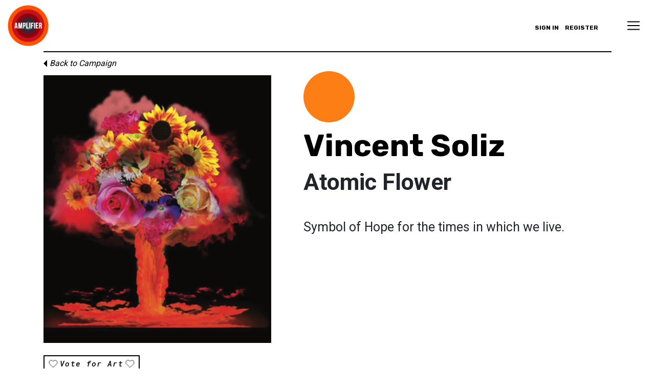

--- FILE ---
content_type: text/html; charset=UTF-8
request_url: https://community.amplifier.org/art/atomic-flower/
body_size: 15235
content:
<!DOCTYPE html>
<html lang="en-US">
<head>
	<meta charset="UTF-8">
	<meta name="viewport" content="width=device-width, initial-scale=1, shrink-to-fit=no">
	<meta name="mobile-web-app-capable" content="yes">
	<meta name="apple-mobile-web-app-capable" content="yes">
	<meta name="apple-mobile-web-app-title" content="Amplifier Community - Amplifier Community Website">
	<link rel="profile" href="http://gmpg.org/xfn/11">
	<link rel="pingback" href="https://community.amplifier.org/xmlrpc.php">
    <link rel="shortcut icon" href="https://community.amplifier.org/wp-content/themes/amp-com-understrap-child/assets/favicon.png" />
	<script>
		window.AmpData = window.AmpData || {};
		window.AmpData = {"ajaxUrl":"https:\/\/community.amplifier.org\/wp-admin\/admin-ajax.php","nonce":"98c2f311ba","nonce_wp_rest":"035cf8dda8","isUserLoggedIn":false,"termsOfUseUrl":"https:\/\/community.amplifier.org\/terms-of-use-and-conditions-for-community-website-submissions\/"};
	</script>
	<meta name='robots' content='index, follow, max-image-preview:large, max-snippet:-1, max-video-preview:-1' />

	<!-- This site is optimized with the Yoast SEO plugin v24.3 - https://yoast.com/wordpress/plugins/seo/ -->
	<title>Atomic Flower - Amplifier Community</title>
	<link rel="canonical" href="https://community.amplifier.org/art/atomic-flower/" />
	<meta property="og:locale" content="en_US" />
	<meta property="og:type" content="article" />
	<meta property="og:title" content="Atomic Flower - Amplifier Community" />
	<meta property="og:description" content="Symbol of Hope for the times in which we live. [...]Read More... from Atomic Flower" />
	<meta property="og:url" content="https://community.amplifier.org/art/atomic-flower/" />
	<meta property="og:site_name" content="Amplifier Community" />
	<meta property="article:modified_time" content="2020-04-04T18:25:34+00:00" />
	<meta property="og:image" content="https://community.amplifier.org/wp-content/uploads/2020/04/00A40F8D-7BA5-40E8-A305-E4D4D407A46B.jpeg" />
	<meta property="og:image:width" content="828" />
	<meta property="og:image:height" content="973" />
	<meta property="og:image:type" content="image/jpeg" />
	<meta name="twitter:card" content="summary_large_image" />
	<script type="application/ld+json" class="yoast-schema-graph">{"@context":"https://schema.org","@graph":[{"@type":"WebPage","@id":"https://community.amplifier.org/art/atomic-flower/","url":"https://community.amplifier.org/art/atomic-flower/","name":"Atomic Flower - Amplifier Community","isPartOf":{"@id":"https://community.amplifier.org/#website"},"primaryImageOfPage":{"@id":"https://community.amplifier.org/art/atomic-flower/#primaryimage"},"image":{"@id":"https://community.amplifier.org/art/atomic-flower/#primaryimage"},"thumbnailUrl":"https://community.amplifier.org/wp-content/uploads/2020/04/00A40F8D-7BA5-40E8-A305-E4D4D407A46B.jpeg","datePublished":"2020-04-01T19:28:22+00:00","dateModified":"2020-04-04T18:25:34+00:00","breadcrumb":{"@id":"https://community.amplifier.org/art/atomic-flower/#breadcrumb"},"inLanguage":"en-US","potentialAction":[{"@type":"ReadAction","target":["https://community.amplifier.org/art/atomic-flower/"]}]},{"@type":"ImageObject","inLanguage":"en-US","@id":"https://community.amplifier.org/art/atomic-flower/#primaryimage","url":"https://community.amplifier.org/wp-content/uploads/2020/04/00A40F8D-7BA5-40E8-A305-E4D4D407A46B.jpeg","contentUrl":"https://community.amplifier.org/wp-content/uploads/2020/04/00A40F8D-7BA5-40E8-A305-E4D4D407A46B.jpeg","width":828,"height":973},{"@type":"BreadcrumbList","@id":"https://community.amplifier.org/art/atomic-flower/#breadcrumb","itemListElement":[{"@type":"ListItem","position":1,"name":"Home","item":"https://community.amplifier.org/"},{"@type":"ListItem","position":2,"name":"Atomic Flower"}]},{"@type":"WebSite","@id":"https://community.amplifier.org/#website","url":"https://community.amplifier.org/","name":"Amplifier Community","description":"Amplifier Community Website","publisher":{"@id":"https://community.amplifier.org/#organization"},"potentialAction":[{"@type":"SearchAction","target":{"@type":"EntryPoint","urlTemplate":"https://community.amplifier.org/?s={search_term_string}"},"query-input":{"@type":"PropertyValueSpecification","valueRequired":true,"valueName":"search_term_string"}}],"inLanguage":"en-US"},{"@type":"Organization","@id":"https://community.amplifier.org/#organization","name":"Amplifier Community","url":"https://community.amplifier.org/","logo":{"@type":"ImageObject","inLanguage":"en-US","@id":"https://community.amplifier.org/#/schema/logo/image/","url":"https://community.amplifier.org/wp-content/uploads/2019/01/Amplifier-Logo.png","contentUrl":"https://community.amplifier.org/wp-content/uploads/2019/01/Amplifier-Logo.png","width":100,"height":100,"caption":"Amplifier Community"},"image":{"@id":"https://community.amplifier.org/#/schema/logo/image/"}}]}</script>
	<!-- / Yoast SEO plugin. -->


<link rel='dns-prefetch' href='//www.googletagmanager.com' />
<link rel="alternate" type="application/rss+xml" title="Amplifier Community &raquo; Feed" href="https://community.amplifier.org/feed/" />
<link rel="alternate" type="application/rss+xml" title="Amplifier Community &raquo; Comments Feed" href="https://community.amplifier.org/comments/feed/" />
<link rel='stylesheet' id='wp-block-library-css' href='https://community.amplifier.org/wp-includes/css/dist/block-library/style.min.css?ver=6.5.7' media='all' />
<style id='bp-login-form-style-inline-css'>
.widget_bp_core_login_widget .bp-login-widget-user-avatar{float:left}.widget_bp_core_login_widget .bp-login-widget-user-links{margin-left:70px}#bp-login-widget-form label{display:block;font-weight:600;margin:15px 0 5px;width:auto}#bp-login-widget-form input[type=password],#bp-login-widget-form input[type=text]{background-color:#fafafa;border:1px solid #d6d6d6;border-radius:0;font:inherit;font-size:100%;padding:.5em;width:100%}#bp-login-widget-form .bp-login-widget-register-link,#bp-login-widget-form .login-submit{display:inline;width:-moz-fit-content;width:fit-content}#bp-login-widget-form .bp-login-widget-register-link{margin-left:1em}#bp-login-widget-form .bp-login-widget-register-link a{filter:invert(1)}#bp-login-widget-form .bp-login-widget-pwd-link{font-size:80%}

</style>
<style id='bp-primary-nav-style-inline-css'>
.buddypress_object_nav .bp-navs{background:#0000;clear:both;overflow:hidden}.buddypress_object_nav .bp-navs ul{margin:0;padding:0}.buddypress_object_nav .bp-navs ul li{list-style:none;margin:0}.buddypress_object_nav .bp-navs ul li a,.buddypress_object_nav .bp-navs ul li span{border:0;display:block;padding:5px 10px;text-decoration:none}.buddypress_object_nav .bp-navs ul li .count{background:#eaeaea;border:1px solid #ccc;border-radius:50%;color:#555;display:inline-block;font-size:12px;margin-left:2px;padding:3px 6px;text-align:center;vertical-align:middle}.buddypress_object_nav .bp-navs ul li a .count:empty{display:none}.buddypress_object_nav .bp-navs ul li.last select{max-width:185px}.buddypress_object_nav .bp-navs ul li.current a,.buddypress_object_nav .bp-navs ul li.selected a{color:#333;opacity:1}.buddypress_object_nav .bp-navs ul li.current a .count,.buddypress_object_nav .bp-navs ul li.selected a .count{background-color:#fff}.buddypress_object_nav .bp-navs ul li.dynamic a .count,.buddypress_object_nav .bp-navs ul li.dynamic.current a .count,.buddypress_object_nav .bp-navs ul li.dynamic.selected a .count{background-color:#5087e5;border:0;color:#fafafa}.buddypress_object_nav .bp-navs ul li.dynamic a:hover .count{background-color:#5087e5;border:0;color:#fff}.buddypress_object_nav .main-navs.dir-navs{margin-bottom:20px}.buddypress_object_nav .bp-navs.group-create-links ul li.current a{text-align:center}.buddypress_object_nav .bp-navs.group-create-links ul li:not(.current),.buddypress_object_nav .bp-navs.group-create-links ul li:not(.current) a{color:#767676}.buddypress_object_nav .bp-navs.group-create-links ul li:not(.current) a:focus,.buddypress_object_nav .bp-navs.group-create-links ul li:not(.current) a:hover{background:none;color:#555}.buddypress_object_nav .bp-navs.group-create-links ul li:not(.current) a[disabled]:focus,.buddypress_object_nav .bp-navs.group-create-links ul li:not(.current) a[disabled]:hover{color:#767676}

</style>
<style id='bp-member-style-inline-css'>
[data-type="bp/member"] input.components-placeholder__input{border:1px solid #757575;border-radius:2px;flex:1 1 auto;padding:6px 8px}.bp-block-member{position:relative}.bp-block-member .member-content{display:flex}.bp-block-member .user-nicename{display:block}.bp-block-member .user-nicename a{border:none;color:currentColor;text-decoration:none}.bp-block-member .bp-profile-button{width:100%}.bp-block-member .bp-profile-button a.button{bottom:10px;display:inline-block;margin:18px 0 0;position:absolute;right:0}.bp-block-member.has-cover .item-header-avatar,.bp-block-member.has-cover .member-content,.bp-block-member.has-cover .member-description{z-index:2}.bp-block-member.has-cover .member-content,.bp-block-member.has-cover .member-description{padding-top:75px}.bp-block-member.has-cover .bp-member-cover-image{background-color:#c5c5c5;background-position:top;background-repeat:no-repeat;background-size:cover;border:0;display:block;height:150px;left:0;margin:0;padding:0;position:absolute;top:0;width:100%;z-index:1}.bp-block-member img.avatar{height:auto;width:auto}.bp-block-member.avatar-none .item-header-avatar{display:none}.bp-block-member.avatar-none.has-cover{min-height:200px}.bp-block-member.avatar-full{min-height:150px}.bp-block-member.avatar-full .item-header-avatar{width:180px}.bp-block-member.avatar-thumb .member-content{align-items:center;min-height:50px}.bp-block-member.avatar-thumb .item-header-avatar{width:70px}.bp-block-member.avatar-full.has-cover{min-height:300px}.bp-block-member.avatar-full.has-cover .item-header-avatar{width:200px}.bp-block-member.avatar-full.has-cover img.avatar{background:#fffc;border:2px solid #fff;margin-left:20px}.bp-block-member.avatar-thumb.has-cover .item-header-avatar{padding-top:75px}.entry .entry-content .bp-block-member .user-nicename a{border:none;color:currentColor;text-decoration:none}

</style>
<style id='bp-members-style-inline-css'>
[data-type="bp/members"] .components-placeholder.is-appender{min-height:0}[data-type="bp/members"] .components-placeholder.is-appender .components-placeholder__label:empty{display:none}[data-type="bp/members"] .components-placeholder input.components-placeholder__input{border:1px solid #757575;border-radius:2px;flex:1 1 auto;padding:6px 8px}[data-type="bp/members"].avatar-none .member-description{width:calc(100% - 44px)}[data-type="bp/members"].avatar-full .member-description{width:calc(100% - 224px)}[data-type="bp/members"].avatar-thumb .member-description{width:calc(100% - 114px)}[data-type="bp/members"] .member-content{position:relative}[data-type="bp/members"] .member-content .is-right{position:absolute;right:2px;top:2px}[data-type="bp/members"] .columns-2 .member-content .member-description,[data-type="bp/members"] .columns-3 .member-content .member-description,[data-type="bp/members"] .columns-4 .member-content .member-description{padding-left:44px;width:calc(100% - 44px)}[data-type="bp/members"] .columns-3 .is-right{right:-10px}[data-type="bp/members"] .columns-4 .is-right{right:-50px}.bp-block-members.is-grid{display:flex;flex-wrap:wrap;padding:0}.bp-block-members.is-grid .member-content{margin:0 1.25em 1.25em 0;width:100%}@media(min-width:600px){.bp-block-members.columns-2 .member-content{width:calc(50% - .625em)}.bp-block-members.columns-2 .member-content:nth-child(2n){margin-right:0}.bp-block-members.columns-3 .member-content{width:calc(33.33333% - .83333em)}.bp-block-members.columns-3 .member-content:nth-child(3n){margin-right:0}.bp-block-members.columns-4 .member-content{width:calc(25% - .9375em)}.bp-block-members.columns-4 .member-content:nth-child(4n){margin-right:0}}.bp-block-members .member-content{display:flex;flex-direction:column;padding-bottom:1em;text-align:center}.bp-block-members .member-content .item-header-avatar,.bp-block-members .member-content .member-description{width:100%}.bp-block-members .member-content .item-header-avatar{margin:0 auto}.bp-block-members .member-content .item-header-avatar img.avatar{display:inline-block}@media(min-width:600px){.bp-block-members .member-content{flex-direction:row;text-align:left}.bp-block-members .member-content .item-header-avatar,.bp-block-members .member-content .member-description{width:auto}.bp-block-members .member-content .item-header-avatar{margin:0}}.bp-block-members .member-content .user-nicename{display:block}.bp-block-members .member-content .user-nicename a{border:none;color:currentColor;text-decoration:none}.bp-block-members .member-content time{color:#767676;display:block;font-size:80%}.bp-block-members.avatar-none .item-header-avatar{display:none}.bp-block-members.avatar-full{min-height:190px}.bp-block-members.avatar-full .item-header-avatar{width:180px}.bp-block-members.avatar-thumb .member-content{min-height:80px}.bp-block-members.avatar-thumb .item-header-avatar{width:70px}.bp-block-members.columns-2 .member-content,.bp-block-members.columns-3 .member-content,.bp-block-members.columns-4 .member-content{display:block;text-align:center}.bp-block-members.columns-2 .member-content .item-header-avatar,.bp-block-members.columns-3 .member-content .item-header-avatar,.bp-block-members.columns-4 .member-content .item-header-avatar{margin:0 auto}.bp-block-members img.avatar{height:auto;max-width:-moz-fit-content;max-width:fit-content;width:auto}.bp-block-members .member-content.has-activity{align-items:center}.bp-block-members .member-content.has-activity .item-header-avatar{padding-right:1em}.bp-block-members .member-content.has-activity .wp-block-quote{margin-bottom:0;text-align:left}.bp-block-members .member-content.has-activity .wp-block-quote cite a,.entry .entry-content .bp-block-members .user-nicename a{border:none;color:currentColor;text-decoration:none}

</style>
<style id='bp-dynamic-members-style-inline-css'>
.bp-dynamic-block-container .item-options{font-size:.5em;margin:0 0 1em;padding:1em 0}.bp-dynamic-block-container .item-options a.selected{font-weight:600}.bp-dynamic-block-container ul.item-list{list-style:none;margin:1em 0;padding-left:0}.bp-dynamic-block-container ul.item-list li{margin-bottom:1em}.bp-dynamic-block-container ul.item-list li:after,.bp-dynamic-block-container ul.item-list li:before{content:" ";display:table}.bp-dynamic-block-container ul.item-list li:after{clear:both}.bp-dynamic-block-container ul.item-list li .item-avatar{float:left;width:60px}.bp-dynamic-block-container ul.item-list li .item{margin-left:70px}

</style>
<style id='bp-online-members-style-inline-css'>
.widget_bp_core_whos_online_widget .avatar-block,[data-type="bp/online-members"] .avatar-block{display:flex;flex-flow:row wrap}.widget_bp_core_whos_online_widget .avatar-block img,[data-type="bp/online-members"] .avatar-block img{margin:.5em}

</style>
<style id='bp-active-members-style-inline-css'>
.widget_bp_core_recently_active_widget .avatar-block,[data-type="bp/active-members"] .avatar-block{display:flex;flex-flow:row wrap}.widget_bp_core_recently_active_widget .avatar-block img,[data-type="bp/active-members"] .avatar-block img{margin:.5em}

</style>
<style id='classic-theme-styles-inline-css'>
/*! This file is auto-generated */
.wp-block-button__link{color:#fff;background-color:#32373c;border-radius:9999px;box-shadow:none;text-decoration:none;padding:calc(.667em + 2px) calc(1.333em + 2px);font-size:1.125em}.wp-block-file__button{background:#32373c;color:#fff;text-decoration:none}
</style>
<style id='global-styles-inline-css'>
body{--wp--preset--color--black: #000000;--wp--preset--color--cyan-bluish-gray: #abb8c3;--wp--preset--color--white: #fff;--wp--preset--color--pale-pink: #f78da7;--wp--preset--color--vivid-red: #cf2e2e;--wp--preset--color--luminous-vivid-orange: #ff6900;--wp--preset--color--luminous-vivid-amber: #fcb900;--wp--preset--color--light-green-cyan: #7bdcb5;--wp--preset--color--vivid-green-cyan: #00d084;--wp--preset--color--pale-cyan-blue: #8ed1fc;--wp--preset--color--vivid-cyan-blue: #0693e3;--wp--preset--color--vivid-purple: #9b51e0;--wp--preset--color--blue: #007bff;--wp--preset--color--indigo: #6610f2;--wp--preset--color--purple: #5533ff;--wp--preset--color--pink: #e83e8c;--wp--preset--color--red: #dc3545;--wp--preset--color--orange: #fd7e14;--wp--preset--color--yellow: #ffc107;--wp--preset--color--green: #28a745;--wp--preset--color--teal: #20c997;--wp--preset--color--cyan: #17a2b8;--wp--preset--color--gray: #6c757d;--wp--preset--color--gray-dark: #343a40;--wp--preset--gradient--vivid-cyan-blue-to-vivid-purple: linear-gradient(135deg,rgba(6,147,227,1) 0%,rgb(155,81,224) 100%);--wp--preset--gradient--light-green-cyan-to-vivid-green-cyan: linear-gradient(135deg,rgb(122,220,180) 0%,rgb(0,208,130) 100%);--wp--preset--gradient--luminous-vivid-amber-to-luminous-vivid-orange: linear-gradient(135deg,rgba(252,185,0,1) 0%,rgba(255,105,0,1) 100%);--wp--preset--gradient--luminous-vivid-orange-to-vivid-red: linear-gradient(135deg,rgba(255,105,0,1) 0%,rgb(207,46,46) 100%);--wp--preset--gradient--very-light-gray-to-cyan-bluish-gray: linear-gradient(135deg,rgb(238,238,238) 0%,rgb(169,184,195) 100%);--wp--preset--gradient--cool-to-warm-spectrum: linear-gradient(135deg,rgb(74,234,220) 0%,rgb(151,120,209) 20%,rgb(207,42,186) 40%,rgb(238,44,130) 60%,rgb(251,105,98) 80%,rgb(254,248,76) 100%);--wp--preset--gradient--blush-light-purple: linear-gradient(135deg,rgb(255,206,236) 0%,rgb(152,150,240) 100%);--wp--preset--gradient--blush-bordeaux: linear-gradient(135deg,rgb(254,205,165) 0%,rgb(254,45,45) 50%,rgb(107,0,62) 100%);--wp--preset--gradient--luminous-dusk: linear-gradient(135deg,rgb(255,203,112) 0%,rgb(199,81,192) 50%,rgb(65,88,208) 100%);--wp--preset--gradient--pale-ocean: linear-gradient(135deg,rgb(255,245,203) 0%,rgb(182,227,212) 50%,rgb(51,167,181) 100%);--wp--preset--gradient--electric-grass: linear-gradient(135deg,rgb(202,248,128) 0%,rgb(113,206,126) 100%);--wp--preset--gradient--midnight: linear-gradient(135deg,rgb(2,3,129) 0%,rgb(40,116,252) 100%);--wp--preset--font-size--small: 13px;--wp--preset--font-size--medium: 20px;--wp--preset--font-size--large: 36px;--wp--preset--font-size--x-large: 42px;--wp--preset--spacing--20: 0.44rem;--wp--preset--spacing--30: 0.67rem;--wp--preset--spacing--40: 1rem;--wp--preset--spacing--50: 1.5rem;--wp--preset--spacing--60: 2.25rem;--wp--preset--spacing--70: 3.38rem;--wp--preset--spacing--80: 5.06rem;--wp--preset--shadow--natural: 6px 6px 9px rgba(0, 0, 0, 0.2);--wp--preset--shadow--deep: 12px 12px 50px rgba(0, 0, 0, 0.4);--wp--preset--shadow--sharp: 6px 6px 0px rgba(0, 0, 0, 0.2);--wp--preset--shadow--outlined: 6px 6px 0px -3px rgba(255, 255, 255, 1), 6px 6px rgba(0, 0, 0, 1);--wp--preset--shadow--crisp: 6px 6px 0px rgba(0, 0, 0, 1);}:where(.is-layout-flex){gap: 0.5em;}:where(.is-layout-grid){gap: 0.5em;}body .is-layout-flex{display: flex;}body .is-layout-flex{flex-wrap: wrap;align-items: center;}body .is-layout-flex > *{margin: 0;}body .is-layout-grid{display: grid;}body .is-layout-grid > *{margin: 0;}:where(.wp-block-columns.is-layout-flex){gap: 2em;}:where(.wp-block-columns.is-layout-grid){gap: 2em;}:where(.wp-block-post-template.is-layout-flex){gap: 1.25em;}:where(.wp-block-post-template.is-layout-grid){gap: 1.25em;}.has-black-color{color: var(--wp--preset--color--black) !important;}.has-cyan-bluish-gray-color{color: var(--wp--preset--color--cyan-bluish-gray) !important;}.has-white-color{color: var(--wp--preset--color--white) !important;}.has-pale-pink-color{color: var(--wp--preset--color--pale-pink) !important;}.has-vivid-red-color{color: var(--wp--preset--color--vivid-red) !important;}.has-luminous-vivid-orange-color{color: var(--wp--preset--color--luminous-vivid-orange) !important;}.has-luminous-vivid-amber-color{color: var(--wp--preset--color--luminous-vivid-amber) !important;}.has-light-green-cyan-color{color: var(--wp--preset--color--light-green-cyan) !important;}.has-vivid-green-cyan-color{color: var(--wp--preset--color--vivid-green-cyan) !important;}.has-pale-cyan-blue-color{color: var(--wp--preset--color--pale-cyan-blue) !important;}.has-vivid-cyan-blue-color{color: var(--wp--preset--color--vivid-cyan-blue) !important;}.has-vivid-purple-color{color: var(--wp--preset--color--vivid-purple) !important;}.has-black-background-color{background-color: var(--wp--preset--color--black) !important;}.has-cyan-bluish-gray-background-color{background-color: var(--wp--preset--color--cyan-bluish-gray) !important;}.has-white-background-color{background-color: var(--wp--preset--color--white) !important;}.has-pale-pink-background-color{background-color: var(--wp--preset--color--pale-pink) !important;}.has-vivid-red-background-color{background-color: var(--wp--preset--color--vivid-red) !important;}.has-luminous-vivid-orange-background-color{background-color: var(--wp--preset--color--luminous-vivid-orange) !important;}.has-luminous-vivid-amber-background-color{background-color: var(--wp--preset--color--luminous-vivid-amber) !important;}.has-light-green-cyan-background-color{background-color: var(--wp--preset--color--light-green-cyan) !important;}.has-vivid-green-cyan-background-color{background-color: var(--wp--preset--color--vivid-green-cyan) !important;}.has-pale-cyan-blue-background-color{background-color: var(--wp--preset--color--pale-cyan-blue) !important;}.has-vivid-cyan-blue-background-color{background-color: var(--wp--preset--color--vivid-cyan-blue) !important;}.has-vivid-purple-background-color{background-color: var(--wp--preset--color--vivid-purple) !important;}.has-black-border-color{border-color: var(--wp--preset--color--black) !important;}.has-cyan-bluish-gray-border-color{border-color: var(--wp--preset--color--cyan-bluish-gray) !important;}.has-white-border-color{border-color: var(--wp--preset--color--white) !important;}.has-pale-pink-border-color{border-color: var(--wp--preset--color--pale-pink) !important;}.has-vivid-red-border-color{border-color: var(--wp--preset--color--vivid-red) !important;}.has-luminous-vivid-orange-border-color{border-color: var(--wp--preset--color--luminous-vivid-orange) !important;}.has-luminous-vivid-amber-border-color{border-color: var(--wp--preset--color--luminous-vivid-amber) !important;}.has-light-green-cyan-border-color{border-color: var(--wp--preset--color--light-green-cyan) !important;}.has-vivid-green-cyan-border-color{border-color: var(--wp--preset--color--vivid-green-cyan) !important;}.has-pale-cyan-blue-border-color{border-color: var(--wp--preset--color--pale-cyan-blue) !important;}.has-vivid-cyan-blue-border-color{border-color: var(--wp--preset--color--vivid-cyan-blue) !important;}.has-vivid-purple-border-color{border-color: var(--wp--preset--color--vivid-purple) !important;}.has-vivid-cyan-blue-to-vivid-purple-gradient-background{background: var(--wp--preset--gradient--vivid-cyan-blue-to-vivid-purple) !important;}.has-light-green-cyan-to-vivid-green-cyan-gradient-background{background: var(--wp--preset--gradient--light-green-cyan-to-vivid-green-cyan) !important;}.has-luminous-vivid-amber-to-luminous-vivid-orange-gradient-background{background: var(--wp--preset--gradient--luminous-vivid-amber-to-luminous-vivid-orange) !important;}.has-luminous-vivid-orange-to-vivid-red-gradient-background{background: var(--wp--preset--gradient--luminous-vivid-orange-to-vivid-red) !important;}.has-very-light-gray-to-cyan-bluish-gray-gradient-background{background: var(--wp--preset--gradient--very-light-gray-to-cyan-bluish-gray) !important;}.has-cool-to-warm-spectrum-gradient-background{background: var(--wp--preset--gradient--cool-to-warm-spectrum) !important;}.has-blush-light-purple-gradient-background{background: var(--wp--preset--gradient--blush-light-purple) !important;}.has-blush-bordeaux-gradient-background{background: var(--wp--preset--gradient--blush-bordeaux) !important;}.has-luminous-dusk-gradient-background{background: var(--wp--preset--gradient--luminous-dusk) !important;}.has-pale-ocean-gradient-background{background: var(--wp--preset--gradient--pale-ocean) !important;}.has-electric-grass-gradient-background{background: var(--wp--preset--gradient--electric-grass) !important;}.has-midnight-gradient-background{background: var(--wp--preset--gradient--midnight) !important;}.has-small-font-size{font-size: var(--wp--preset--font-size--small) !important;}.has-medium-font-size{font-size: var(--wp--preset--font-size--medium) !important;}.has-large-font-size{font-size: var(--wp--preset--font-size--large) !important;}.has-x-large-font-size{font-size: var(--wp--preset--font-size--x-large) !important;}
.wp-block-navigation a:where(:not(.wp-element-button)){color: inherit;}
:where(.wp-block-post-template.is-layout-flex){gap: 1.25em;}:where(.wp-block-post-template.is-layout-grid){gap: 1.25em;}
:where(.wp-block-columns.is-layout-flex){gap: 2em;}:where(.wp-block-columns.is-layout-grid){gap: 2em;}
.wp-block-pullquote{font-size: 1.5em;line-height: 1.6;}
</style>
<link rel='stylesheet' id='customstyle-css' href='https://community.amplifier.org/wp-content/plugins/amp-custom-users-order/css/customdisplay.css?ver=6.5.7' media='all' />
<link rel='stylesheet' id='dashicons-css' href='https://community.amplifier.org/wp-includes/css/dashicons.min.css?ver=6.5.7' media='all' />
<link rel='stylesheet' id='thickbox-css' href='https://community.amplifier.org/wp-includes/js/thickbox/thickbox.css?ver=6.5.7' media='all' />
<link rel='stylesheet' id='wppb-cpm-style-frontend-css' href='https://community.amplifier.org/wp-content/plugins/pb-add-on-custom-profile-menus/assets/css/style-frontend.css?ver=1.1.1' media='all' />
<link rel='stylesheet' id='pbpl_css-css' href='https://community.amplifier.org/wp-content/plugins/pb-add-on-placeholder-labels/assets/css/style.css?ver=6.5.7' media='all' />
<link rel='stylesheet' id='acf-global-css' href='https://community.amplifier.org/wp-content/plugins/advanced-custom-fields-pro/assets/build/css/acf-global.min.css?ver=6.3.12' media='all' />
<link rel='stylesheet' id='acf-input-css' href='https://community.amplifier.org/wp-content/plugins/advanced-custom-fields-pro/assets/build/css/acf-input.min.css?ver=6.3.12' media='all' />
<link rel='stylesheet' id='acf-pro-input-css' href='https://community.amplifier.org/wp-content/plugins/advanced-custom-fields-pro/assets/build/css/pro/acf-pro-input.min.css?ver=6.3.12' media='all' />
<link rel='stylesheet' id='my-acf-input-css-css' href='https://community.amplifier.org/wp-content/themes/amp-com-understrap-child/css/my-acf-input.css?ver=1.0.0' media='all' />
<link rel='stylesheet' id='select2-css' href='https://community.amplifier.org/wp-content/plugins/advanced-custom-fields-pro/assets/inc/select2/4/select2.min.css?ver=4.0.13' media='all' />
<link rel='stylesheet' id='acf-datepicker-css' href='https://community.amplifier.org/wp-content/plugins/advanced-custom-fields-pro/assets/inc/datepicker/jquery-ui.min.css?ver=1.11.4' media='all' />
<link rel='stylesheet' id='acf-timepicker-css' href='https://community.amplifier.org/wp-content/plugins/advanced-custom-fields-pro/assets/inc/timepicker/jquery-ui-timepicker-addon.min.css?ver=1.6.1' media='all' />
<link rel='stylesheet' id='wp-color-picker-css' href='https://community.amplifier.org/wp-admin/css/color-picker.min.css?ver=6.5.7' media='all' />
<link rel='stylesheet' id='main-css-css' href='https://community.amplifier.org/wp-content/themes/amp-com-understrap-child/app/css/main.css?ver=1723150266' media='all' />
<script src="https://community.amplifier.org/wp-includes/js/jquery/jquery.min.js?ver=3.7.1" id="jquery-core-js"></script>
<script src="https://community.amplifier.org/wp-includes/js/jquery/jquery-migrate.min.js?ver=3.4.1" id="jquery-migrate-js"></script>
<script src="https://community.amplifier.org/wp-content/plugins/pb-add-on-custom-profile-menus/assets/js/wppb_cpm_main.js?ver=1.1.1" id="wppb-cpm-script-js"></script>
<script src="https://community.amplifier.org/wp-content/plugins/pb-add-on-placeholder-labels/assets/js/init.js?ver=6.5.7" id="pbpl_init-js"></script>
<script src="https://community.amplifier.org/wp-content/themes/amp-com-understrap-child/js/popper.min.js?ver=6.5.7" id="popper-scripts-js"></script>
<script src="https://community.amplifier.org/wp-includes/js/jquery/ui/core.min.js?ver=1.13.2" id="jquery-ui-core-js"></script>
<script src="https://community.amplifier.org/wp-includes/js/jquery/ui/mouse.min.js?ver=1.13.2" id="jquery-ui-mouse-js"></script>
<script src="https://community.amplifier.org/wp-includes/js/jquery/ui/sortable.min.js?ver=1.13.2" id="jquery-ui-sortable-js"></script>
<script src="https://community.amplifier.org/wp-includes/js/jquery/ui/resizable.min.js?ver=1.13.2" id="jquery-ui-resizable-js"></script>
<script src="https://community.amplifier.org/wp-content/plugins/advanced-custom-fields-pro/assets/build/js/acf.min.js?ver=6.3.12" id="acf-js"></script>
<script src="https://community.amplifier.org/wp-includes/js/dist/vendor/wp-polyfill-inert.min.js?ver=3.1.2" id="wp-polyfill-inert-js"></script>
<script src="https://community.amplifier.org/wp-includes/js/dist/vendor/regenerator-runtime.min.js?ver=0.14.0" id="regenerator-runtime-js"></script>
<script src="https://community.amplifier.org/wp-includes/js/dist/vendor/wp-polyfill.min.js?ver=3.15.0" id="wp-polyfill-js"></script>
<script src="https://community.amplifier.org/wp-includes/js/dist/dom-ready.min.js?ver=f77871ff7694fffea381" id="wp-dom-ready-js"></script>
<script src="https://community.amplifier.org/wp-includes/js/dist/hooks.min.js?ver=2810c76e705dd1a53b18" id="wp-hooks-js"></script>
<script src="https://community.amplifier.org/wp-includes/js/dist/i18n.min.js?ver=5e580eb46a90c2b997e6" id="wp-i18n-js"></script>
<script id="wp-i18n-js-after">
wp.i18n.setLocaleData( { 'text direction\u0004ltr': [ 'ltr' ] } );
</script>
<script src="https://community.amplifier.org/wp-includes/js/dist/a11y.min.js?ver=d90eebea464f6c09bfd5" id="wp-a11y-js"></script>
<script src="https://community.amplifier.org/wp-content/plugins/advanced-custom-fields-pro/assets/build/js/acf-input.min.js?ver=6.3.12" id="acf-input-js"></script>
<script src="https://community.amplifier.org/wp-content/plugins/advanced-custom-fields-pro/assets/build/js/pro/acf-pro-input.min.js?ver=6.3.12" id="acf-pro-input-js"></script>
<script src="https://community.amplifier.org/wp-content/plugins/advanced-custom-fields-pro/assets/build/js/pro/acf-pro-ui-options-page.min.js?ver=6.3.12" id="acf-pro-ui-options-page-js"></script>
<script src="https://community.amplifier.org/wp-content/themes/amp-com-understrap-child/js/my-acf-input.js?ver=1.0.0" id="my-acf-input-js-js"></script>
<script src="https://community.amplifier.org/wp-content/plugins/advanced-custom-fields-pro/assets/inc/select2/4/select2.full.min.js?ver=4.0.13" id="select2-js"></script>
<script src="https://community.amplifier.org/wp-includes/js/jquery/ui/datepicker.min.js?ver=1.13.2" id="jquery-ui-datepicker-js"></script>
<script id="jquery-ui-datepicker-js-after">
jQuery(function(jQuery){jQuery.datepicker.setDefaults({"closeText":"Close","currentText":"Today","monthNames":["January","February","March","April","May","June","July","August","September","October","November","December"],"monthNamesShort":["Jan","Feb","Mar","Apr","May","Jun","Jul","Aug","Sep","Oct","Nov","Dec"],"nextText":"Next","prevText":"Previous","dayNames":["Sunday","Monday","Tuesday","Wednesday","Thursday","Friday","Saturday"],"dayNamesShort":["Sun","Mon","Tue","Wed","Thu","Fri","Sat"],"dayNamesMin":["S","M","T","W","T","F","S"],"dateFormat":"MM d, yy","firstDay":1,"isRTL":false});});
</script>
<script src="https://community.amplifier.org/wp-content/plugins/advanced-custom-fields-pro/assets/inc/timepicker/jquery-ui-timepicker-addon.min.js?ver=1.6.1" id="acf-timepicker-js"></script>
<script src="https://community.amplifier.org/wp-includes/js/jquery/ui/draggable.min.js?ver=1.13.2" id="jquery-ui-draggable-js"></script>
<script src="https://community.amplifier.org/wp-includes/js/jquery/ui/slider.min.js?ver=1.13.2" id="jquery-ui-slider-js"></script>
<script src="https://community.amplifier.org/wp-includes/js/jquery/jquery.ui.touch-punch.js?ver=0.2.2" id="jquery-touch-punch-js"></script>
<script src="https://community.amplifier.org/wp-admin/js/iris.min.js?ver=1.0.7" id="iris-js"></script>
<script src="https://community.amplifier.org/wp-admin/js/color-picker.min.js?ver=6.5.7" id="wp-color-picker-js"></script>
<script src="https://community.amplifier.org/wp-content/plugins/advanced-custom-fields-pro/assets/inc/color-picker-alpha/wp-color-picker-alpha.js?ver=3.0.0" id="acf-color-picker-alpha-js"></script>
<link rel="https://api.w.org/" href="https://community.amplifier.org/wp-json/" /><link rel="EditURI" type="application/rsd+xml" title="RSD" href="https://community.amplifier.org/xmlrpc.php?rsd" />
<meta name="generator" content="WordPress 6.5.7" />
<link rel='shortlink' href='https://community.amplifier.org/?p=9997' />
<link rel="alternate" type="application/json+oembed" href="https://community.amplifier.org/wp-json/oembed/1.0/embed?url=https%3A%2F%2Fcommunity.amplifier.org%2Fart%2Fatomic-flower%2F" />
<link rel="alternate" type="text/xml+oembed" href="https://community.amplifier.org/wp-json/oembed/1.0/embed?url=https%3A%2F%2Fcommunity.amplifier.org%2Fart%2Fatomic-flower%2F&#038;format=xml" />

	<script type="text/javascript">var ajaxurl = 'https://community.amplifier.org/wp-admin/admin-ajax.php';</script>

<meta name="generator" content="Site Kit by Google 1.145.0" /><meta name="mobile-web-app-capable" content="yes">
<meta name="apple-mobile-web-app-capable" content="yes">
<meta name="apple-mobile-web-app-title" content="Amplifier Community - Amplifier Community Website">

<!-- Meta Pixel Code -->
<script type='text/javascript'>
!function(f,b,e,v,n,t,s){if(f.fbq)return;n=f.fbq=function(){n.callMethod?
n.callMethod.apply(n,arguments):n.queue.push(arguments)};if(!f._fbq)f._fbq=n;
n.push=n;n.loaded=!0;n.version='2.0';n.queue=[];t=b.createElement(e);t.async=!0;
t.src=v;s=b.getElementsByTagName(e)[0];s.parentNode.insertBefore(t,s)}(window,
document,'script','https://connect.facebook.net/en_US/fbevents.js?v=next');
</script>
<!-- End Meta Pixel Code -->

      <script type='text/javascript'>
        var url = window.location.origin + '?ob=open-bridge';
        fbq('set', 'openbridge', '194411792058642', url);
      </script>
    <script type='text/javascript'>fbq('init', '194411792058642', {}, {
    "agent": "wordpress-6.5.7-4.0.1"
})</script><script type='text/javascript'>
    fbq('track', 'PageView', []);
  </script>
<!-- Meta Pixel Code -->
<noscript>
<img height="1" width="1" style="display:none" alt="fbpx"
src="https://www.facebook.com/tr?id=194411792058642&ev=PageView&noscript=1" />
</noscript>
<!-- End Meta Pixel Code -->
<style>.recentcomments a{display:inline !important;padding:0 !important;margin:0 !important;}</style>	<link href="https://fonts.googleapis.com/css?family=Open+Sans:400,700|Roboto:400,700|Roboto+Mono:400,500i,700|Rubik:400,500,700" rel="stylesheet">
	<link href="https://fonts.googleapis.com/icon?family=Material+Icons" rel="stylesheet">
</head>

<body class="bp-nouveau art-template-default single single-art postid-9997 single-format-standard wp-custom-logo wp-embed-responsive understrap-no-sidebar">

<div class="site" id="page">
	<!-- ******************* The Navbar Area ******************* -->
	<div id="wrapper-navbar" itemscope itemtype="http://schema.org/WebSite">

		<a class="skip-link sr-only sr-only-focusable" href="#content">Skip to content</a>
		<nav class="navbar">

    		<div class="container-fluid" >
	    	<a href="/campaign/vaccinated" rel="home" itemprop="url"><img class="amplifier-logo img-fluid" alt="Amplifier Community Logo" itemprop="logo" src="https://community.amplifier.org/wp-content/uploads/2019/01/Amplifier-Logo.png" srcset="https://community.amplifier.org/wp-content/uploads/2019/01/Amplifier-Logo.png 1x, https://community.amplifier.org/wp-content/uploads/2019/01/Amplifier-Logo@2x.png 2x"></a><!-- end custom logo -->

							<div class="row">
					<div id="navbarNavCommunity" class="ml-auto"><ul id="community-menu" class="navbar-nav col"><li itemscope="itemscope" itemtype="https://www.schema.org/SiteNavigationElement" id="menu-item-1694" class="bp-menu bp-login-nav menu-item menu-item-type-custom menu-item-object-custom menu-item-1694 nav-item"><a title="Sign in" href="https://community.amplifier.org/wp-login.php?redirect_to=https%3A%2F%2Fcommunity.amplifier.org%2Fart%2Fatomic-flower%2F" class="nav-link">Sign in</a></li>
<li itemscope="itemscope" itemtype="https://www.schema.org/SiteNavigationElement" id="menu-item-1695" class="bp-menu bp-register-nav menu-item menu-item-type-custom menu-item-object-custom menu-item-1695 nav-item"><a title="Register" href="https://community.amplifier.org/register/" class="nav-link">Register</a></li>
</ul></div>					<div class="col d-flex align-items-center">
						<button class="navbar-toggler amp-toggler" type="button" data-toggle="collapse" data-target="#navbarNavDropdown" aria-controls="navbarNavDropdown" aria-expanded="false" aria-label="Toggle navigation">
							<span class="navbar-toggler-icon"></i></span>
						</button>
					</div>
				</div>
				<!-- The WordPress Main Menu goes here -->
				<div id="navbarNavDropdown" class="collapse navbar-collapse"><ul id="main-menu" class="navbar-nav ml-auto"><li itemscope="itemscope" itemtype="https://www.schema.org/SiteNavigationElement" id="menu-item-79482" class="menu-item menu-item-type-post_type menu-item-object-page menu-item-home menu-item-79482 nav-item"><a title="Home" href="https://community.amplifier.org/" class="nav-link">Home</a></li>
<li itemscope="itemscope" itemtype="https://www.schema.org/SiteNavigationElement" id="menu-item-1600" class="menu-item menu-item-type-custom menu-item-object-custom menu-item-1600 nav-item"><a title="Vote on Artwork!" href="https://community.amplifier.org/campaign/vaccinated/" class="nav-link">Vote on Artwork!</a></li>
<li itemscope="itemscope" itemtype="https://www.schema.org/SiteNavigationElement" id="menu-item-1601" class="menu-item menu-item-type-custom menu-item-object-custom menu-item-1601 nav-item"><a title="Submit Artwork" href="https://community.amplifier.org/campaign/vaccinated/" class="nav-link">Submit Artwork</a></li>
<li itemscope="itemscope" itemtype="https://www.schema.org/SiteNavigationElement" id="menu-item-511" class="menu-item menu-item-type-post_type menu-item-object-page menu-item-511 nav-item"><a title="Featured Artists" href="https://community.amplifier.org/featured-artists/" class="nav-link">Featured Artists</a></li>
<li itemscope="itemscope" itemtype="https://www.schema.org/SiteNavigationElement" id="menu-item-1608" class="menu-item menu-item-type-custom menu-item-object-custom menu-item-1608 nav-item"><a title="Past Campaigns" href="/#past_campaigns" class="nav-link">Past Campaigns</a></li>
</ul></div>						</div><!-- .container -->
			
		</nav><!-- .site-navigation -->

	</div><!-- #wrapper-navbar end -->
<div class="wrapper" id="single-wrapper" style=""> 
    <div id="campaign-signup-cta" class="container mb-5">
        <div class="row">
            <div class="col text-left">
                <div class="w-100 black-line-top-thin mb-1" style=""></div>
                                    <a href="https://community.amplifier.org/campaign/global-open-call-for-art/"><div class="arrow-left float-left" style="margin-right: 5px;margin-top: 11px;"></div> <span style="font-style: italic;font-size:1rem;">Back to Campaign</span></a>
                            </div>
        </div>
        <div class="row">
            <div class="col-12 col-md-5">
                <single-art-view  
                    :campaign-id="4139"
                    :post='{&quot;ID&quot;:9997,&quot;post_author&quot;:&quot;2661&quot;,&quot;post_date&quot;:&quot;2020-04-02 02:28:22&quot;,&quot;post_date_gmt&quot;:&quot;2020-04-01 19:28:22&quot;,&quot;post_content&quot;:&quot;Symbol of Hope for the times in which we live.&quot;,&quot;post_title&quot;:&quot;Atomic Flower&quot;,&quot;post_excerpt&quot;:&quot;&quot;,&quot;post_status&quot;:&quot;publish&quot;,&quot;comment_status&quot;:&quot;closed&quot;,&quot;ping_status&quot;:&quot;closed&quot;,&quot;post_password&quot;:&quot;&quot;,&quot;post_name&quot;:&quot;atomic-flower&quot;,&quot;to_ping&quot;:&quot;&quot;,&quot;pinged&quot;:&quot;&quot;,&quot;post_modified&quot;:&quot;2020-04-05 01:25:34&quot;,&quot;post_modified_gmt&quot;:&quot;2020-04-04 18:25:34&quot;,&quot;post_content_filtered&quot;:&quot;&quot;,&quot;post_parent&quot;:0,&quot;guid&quot;:&quot;https:\/\/community.amplifier.org\/art\/atomic-flower\/&quot;,&quot;menu_order&quot;:0,&quot;post_type&quot;:&quot;art&quot;,&quot;post_mime_type&quot;:&quot;&quot;,&quot;comment_count&quot;:&quot;0&quot;,&quot;filter&quot;:&quot;raw&quot;,&quot;ancestors&quot;:[],&quot;page_template&quot;:&quot;&quot;,&quot;post_category&quot;:[35],&quot;tags_input&quot;:[],&quot;acf&quot;:{&quot;the_artwork&quot;:{&quot;ID&quot;:9998,&quot;id&quot;:9998,&quot;title&quot;:&quot;00A40F8D-7BA5-40E8-A305-E4D4D407A46B&quot;,&quot;filename&quot;:&quot;00A40F8D-7BA5-40E8-A305-E4D4D407A46B.jpeg&quot;,&quot;filesize&quot;:133502,&quot;url&quot;:&quot;https:\/\/community.amplifier.org\/wp-content\/uploads\/2020\/04\/00A40F8D-7BA5-40E8-A305-E4D4D407A46B.jpeg&quot;,&quot;link&quot;:&quot;https:\/\/community.amplifier.org\/art\/atomic-flower\/00a40f8d-7ba5-40e8-a305-e4d4d407a46b\/&quot;,&quot;alt&quot;:&quot;&quot;,&quot;author&quot;:&quot;2661&quot;,&quot;description&quot;:&quot;&quot;,&quot;caption&quot;:&quot;&quot;,&quot;name&quot;:&quot;00a40f8d-7ba5-40e8-a305-e4d4d407a46b&quot;,&quot;status&quot;:&quot;inherit&quot;,&quot;uploaded_to&quot;:9997,&quot;date&quot;:&quot;2020-04-01 19:28:22&quot;,&quot;modified&quot;:&quot;2020-04-01 19:28:22&quot;,&quot;menu_order&quot;:0,&quot;mime_type&quot;:&quot;image\/jpeg&quot;,&quot;type&quot;:&quot;image&quot;,&quot;subtype&quot;:&quot;jpeg&quot;,&quot;icon&quot;:&quot;https:\/\/community.amplifier.org\/wp-includes\/images\/media\/default.png&quot;,&quot;width&quot;:828,&quot;height&quot;:973,&quot;sizes&quot;:{&quot;thumbnail&quot;:&quot;https:\/\/community.amplifier.org\/wp-content\/uploads\/2020\/04\/00A40F8D-7BA5-40E8-A305-E4D4D407A46B-150x150.jpeg&quot;,&quot;thumbnail-width&quot;:150,&quot;thumbnail-height&quot;:150,&quot;medium&quot;:&quot;https:\/\/community.amplifier.org\/wp-content\/uploads\/2020\/04\/00A40F8D-7BA5-40E8-A305-E4D4D407A46B-255x300.jpeg&quot;,&quot;medium-width&quot;:255,&quot;medium-height&quot;:300,&quot;medium_large&quot;:&quot;https:\/\/community.amplifier.org\/wp-content\/uploads\/2020\/04\/00A40F8D-7BA5-40E8-A305-E4D4D407A46B-768x902.jpeg&quot;,&quot;medium_large-width&quot;:640,&quot;medium_large-height&quot;:752,&quot;large&quot;:&quot;https:\/\/community.amplifier.org\/wp-content\/uploads\/2020\/04\/00A40F8D-7BA5-40E8-A305-E4D4D407A46B.jpeg&quot;,&quot;large-width&quot;:640,&quot;large-height&quot;:752,&quot;1536x1536&quot;:&quot;https:\/\/community.amplifier.org\/wp-content\/uploads\/2020\/04\/00A40F8D-7BA5-40E8-A305-E4D4D407A46B.jpeg&quot;,&quot;1536x1536-width&quot;:828,&quot;1536x1536-height&quot;:973,&quot;2048x2048&quot;:&quot;https:\/\/community.amplifier.org\/wp-content\/uploads\/2020\/04\/00A40F8D-7BA5-40E8-A305-E4D4D407A46B.jpeg&quot;,&quot;2048x2048-width&quot;:828,&quot;2048x2048-height&quot;:973,&quot;amp-500x&quot;:&quot;https:\/\/community.amplifier.org\/wp-content\/uploads\/2020\/04\/00A40F8D-7BA5-40E8-A305-E4D4D407A46B-500x588.jpeg&quot;,&quot;amp-500x-width&quot;:500,&quot;amp-500x-height&quot;:588,&quot;amp-262x350&quot;:&quot;https:\/\/community.amplifier.org\/wp-content\/uploads\/2020\/04\/00A40F8D-7BA5-40E8-A305-E4D4D407A46B-262x308.jpeg&quot;,&quot;amp-262x350-width&quot;:262,&quot;amp-262x350-height&quot;:308,&quot;amp-250x&quot;:&quot;https:\/\/community.amplifier.org\/wp-content\/uploads\/2020\/04\/00A40F8D-7BA5-40E8-A305-E4D4D407A46B-250x294.jpeg&quot;,&quot;amp-250x-width&quot;:250,&quot;amp-250x-height&quot;:294,&quot;amp-524x&quot;:&quot;https:\/\/community.amplifier.org\/wp-content\/uploads\/2020\/04\/00A40F8D-7BA5-40E8-A305-E4D4D407A46B-524x616.jpeg&quot;,&quot;amp-524x-width&quot;:524,&quot;amp-524x-height&quot;:616,&quot;amp-360x360&quot;:&quot;https:\/\/community.amplifier.org\/wp-content\/uploads\/2020\/04\/00A40F8D-7BA5-40E8-A305-E4D4D407A46B-306x360.jpeg&quot;,&quot;amp-360x360-width&quot;:306,&quot;amp-360x360-height&quot;:360}},&quot;terms_of_use_accepted&quot;:[&quot;yes&quot;],&quot;artwork_to_campaign_relationship&quot;:[]},&quot;votes&quot;:0}'
                ></single-art-view>
            </div>
            
            <div class="col-12 col-md-7 pl-md-3 pl-lg-5">               
                <div id="item-header-avatar" class="mb-2">
                    <a href="https://community.amplifier.org/members/vesoliz1/profile/">
                       <img loading="lazy" src="//www.gravatar.com/avatar/658fbc7ccf8c3df804fa1a30c4b4ffdc?s=150&#038;r=g&#038;d=blank" class="avatar user-2661-avatar avatar-150 photo" width="150" height="150" alt="Profile picture of " />                    </a>
                </div>

                <h2 class="main-profile-display-name "><a href="https://community.amplifier.org/members/vesoliz1/profile/">Vincent Soliz</a></h2>

                <h3 style="font-weight:bold" class="mb-5">Atomic Flower</h3>

                <div>Symbol of Hope for the times in which we live.</div>

            </div>
        </div>
    </div>

    <div v-cloak id="campaign-signup-cta" class="container-fluid text-center text-and-cta-button ">
        <div class="row bg-color-white text-and-cta-button-black-lines mb-5 mb-sm-0 py-2">
            <div class="col d-md-flex align-items-center justify-content-center">
                <h5 class="cta-message-text d-inline-block mb-4 mb-md-0 pr-md-2 text-color-dark">Join the community to submit artwork &amp; vote!</h5> <span class="cta-message-button bg-color-white"><span><a href="https://community.amplifier.org/register/" class="mdc-button mdc-button--dense amp-button text-center">sign up for free</a></span></span>
            </div>
        </div>
    </div>
</div><!-- Wrapper end -->




		<register-modal></register-modal>

		<div class="wrapper bottom-98px" id="wrapper-footer ">
			<div class="container-fluid black-line-top black-line-bottom top-98px">
				<div class="container bottom-70px">
					<div class="row">
						<div class="col-12 col-md-6 mb-4 mb-md-0">
							<div class="row">
								<div class="col">
										<!--start mailchimp -->
											<form action="https://amplifier.us9.list-manage.com/subscribe/post?u=37e4b1fb4b25d6b87ca2bb03d&amp;id=6fb37ee8d1" method="post" id="mc-embedded-subscribe-form" name="mc-embedded-subscribe-form" class="validate" target="_blank" novalidate>
												<label for="mce-EMAIL" class="footer-email-capture-label footer-style-bold">Get art and updates into your inbox</label>
												<div class="email-form-wrapper">
													<input outline type="email" value="" name="EMAIL" class="required mail-chimp-input" id="mce-EMAIL"/>
													<button type="submit" value="Subscribe" name="subscribe" id="mc-embedded-subscribe" class="mdc-button amp-button">Sign Up</button>
												</div>
													<div id="mce-responses" class="clear">
														<div class="response" id="mce-error-response" style="display:none"></div>
														<div class="response" id="mce-success-response" style="display:none"></div>
													</div>    <!-- real people should not fill this in and expect good things - do not remove this or risk form bot signups-->
													<div style="position: absolute; left: -5000px;" aria-hidden="true"><input type="text" name="b_37e4b1fb4b25d6b87ca2bb03d_6fb37ee8d1" tabindex="-1" value=""></div>
											</form>
										<!--end mailchimp -->
								</div>
							</div>
						</div><!--col end -->
						<div class="col-12 col-md-6">
							<div class="row pt-3">
								<div class="col-12 col-sm-6">
									<div class="menu-get-involved-container"><ul class="menu clean-ul" id="footer-menu-1"><li class="menu-title menu-item footer-style-bold"><span>Get Involved</span></li><li itemscope="itemscope" itemtype="https://www.schema.org/SiteNavigationElement" id="menu-item-949" class="menu-item menu-item-type-custom menu-item-object-custom menu-item-949 nav-item"><a title="Free Art" target="_blank" rel="noopener noreferrer" href="http://amplifier.org/#downloads" class="nav-link">Free Art</a></li>
<li itemscope="itemscope" itemtype="https://www.schema.org/SiteNavigationElement" id="menu-item-77" class="menu-item menu-item-type-custom menu-item-object-custom menu-item-77 nav-item"><a title="Volunteer" target="_blank" rel="noopener noreferrer" href="https://amplifier.org/volunteer/" class="nav-link">Volunteer</a></li>
<li itemscope="itemscope" itemtype="https://www.schema.org/SiteNavigationElement" id="menu-item-78" class="menu-item menu-item-type-custom menu-item-object-custom menu-item-78 nav-item"><a title="Donate" target="_blank" rel="noopener noreferrer" href="https://donorbox.org/amplifierart" class="nav-link">Donate</a></li>
</ul></div>								</div>
								<div class="col-12 col-sm-6">
									<div class="menu-about-us-container"><ul class="menu clean-ul" id="footer-menu-2"><li class="menu-title menu-item footer-style-bold"><span>About Us</span></li><li itemscope="itemscope" itemtype="https://www.schema.org/SiteNavigationElement" id="menu-item-169" class="menu-item menu-item-type-custom menu-item-object-custom menu-item-169 nav-item"><a title="Amplifier" target="_blank" rel="noopener noreferrer" href="https://amplifier.org/about/" class="nav-link">Amplifier</a></li>
<li itemscope="itemscope" itemtype="https://www.schema.org/SiteNavigationElement" id="menu-item-170" class="menu-item menu-item-type-custom menu-item-object-custom menu-item-170 nav-item"><a title="Team" target="_blank" rel="noopener noreferrer" href="https://amplifier.org/about/#staff" class="nav-link">Team</a></li>
<li itemscope="itemscope" itemtype="https://www.schema.org/SiteNavigationElement" id="menu-item-171" class="menu-item menu-item-type-custom menu-item-object-custom menu-item-171 nav-item"><a title="Contact" target="_blank" rel="noopener noreferrer" href="https://amplifier.org/contact/" class="nav-link">Contact</a></li>
</ul></div>								</div>
							</div>
						</div><!--col end -->
					</div><!-- row end -->
					<!-- social menu -->
					<div class="row my-4">
						<div class="col-12 col-md-6">
							<div class="menu-social-icons-container"><ul class="menu clean-ul" id="social-menu"><li class="menu-title menu-item footer-style-bold"><span>Social Icons</span></li><li itemscope="itemscope" itemtype="https://www.schema.org/SiteNavigationElement" id="menu-item-172" class="facebook menu-item menu-item-type-custom menu-item-object-custom menu-item-172 nav-item"><a title="Facebook" target="_blank" rel="noopener noreferrer" href="https://www.facebook.com/AmplifierArt/" class="nav-link"><span class="sr-only">Facebook</span></a></li>
<li itemscope="itemscope" itemtype="https://www.schema.org/SiteNavigationElement" id="menu-item-173" class="instagram menu-item menu-item-type-custom menu-item-object-custom menu-item-173 nav-item"><a title="Instagram" target="_blank" rel="noopener noreferrer" href="https://www.instagram.com/amplifierart/" class="nav-link"><span class="sr-only">Instagram</span></a></li>
<li itemscope="itemscope" itemtype="https://www.schema.org/SiteNavigationElement" id="menu-item-174" class="twitter menu-item menu-item-type-custom menu-item-object-custom menu-item-174 nav-item"><a title="Twitter" target="_blank" rel="noopener noreferrer" href="https://twitter.com/amplifierart" class="nav-link"><span class="sr-only">Twitter</span></a></li>
<li itemscope="itemscope" itemtype="https://www.schema.org/SiteNavigationElement" id="menu-item-175" class="youtube menu-item menu-item-type-custom menu-item-object-custom menu-item-175 nav-item"><a title="Vimeo" target="_blank" rel="noopener noreferrer" href="https://vimeo.com/user60774082" class="nav-link"><span class="sr-only">Vimeo</span></a></li>
</ul></div>						</div>
						<div class="col-12 col-md-6">
							<footer class="site-footer" id="colophon">
								<div class="site-info">
									Copyright &copy; 2026 Amplifier
								</div><!-- .site-info -->
							</footer><!-- #colophon -->
						</div>
					</div>
				</div>
			</div><!-- container-fluid end -->
		</div><!-- wrapper end -->


		<div class="art-modal" id="art-modal">
			<div class="modal-wrap" id="art-modal-content"></div>
			<button class="modal-close"></button>
		</div>
	</div>
</div><!-- #page we need this extra closing tag here -->

    <!-- Meta Pixel Event Code -->
    <script type='text/javascript'>
        document.addEventListener( 'wpcf7mailsent', function( event ) {
        if( "fb_pxl_code" in event.detail.apiResponse){
          eval(event.detail.apiResponse.fb_pxl_code);
        }
      }, false );
    </script>
    <!-- End Meta Pixel Event Code -->
    <div id='fb-pxl-ajax-code'></div><script id="thickbox-js-extra">
var thickboxL10n = {"next":"Next >","prev":"< Prev","image":"Image","of":"of","close":"Close","noiframes":"This feature requires inline frames. You have iframes disabled or your browser does not support them.","loadingAnimation":"https:\/\/community.amplifier.org\/wp-includes\/js\/thickbox\/loadingAnimation.gif"};
</script>
<script src="https://community.amplifier.org/wp-includes/js/thickbox/thickbox.js?ver=3.1-20121105" id="thickbox-js"></script>
<script src="https://community.amplifier.org/wp-content/themes/amp-com-understrap-child/js/bootstrap.bundle.min.js?ver=0.5.3" id="bootstrap.bundle.min-js"></script>
<script src="https://community.amplifier.org/wp-content/themes/amp-com-understrap-child/js/skip-link-focus-fix.js?ver=0.5.3" id="skip-link-focus-fix-js"></script>
<script src="https://community.amplifier.org/wp-content/themes/amp-com-understrap-child/app/scripts/main.bundle.js?ver=1723150266" id="main-js-bundles-js"></script>
<script>
acf.data = {"select2L10n":{"matches_1":"One result is available, press enter to select it.","matches_n":"%d results are available, use up and down arrow keys to navigate.","matches_0":"No matches found","input_too_short_1":"Please enter 1 or more characters","input_too_short_n":"Please enter %d or more characters","input_too_long_1":"Please delete 1 character","input_too_long_n":"Please delete %d characters","selection_too_long_1":"You can only select 1 item","selection_too_long_n":"You can only select %d items","load_more":"Loading more results&hellip;","searching":"Searching&hellip;","load_fail":"Loading failed"},"google_map_api":"https:\/\/maps.googleapis.com\/maps\/api\/js?libraries=places&ver=3&callback=Function.prototype&language=en_US","datePickerL10n":{"closeText":"Done","currentText":"Today","nextText":"Next","prevText":"Prev","weekHeader":"Wk","monthNames":["January","February","March","April","May","June","July","August","September","October","November","December"],"monthNamesShort":["Jan","Feb","Mar","Apr","May","Jun","Jul","Aug","Sep","Oct","Nov","Dec"],"dayNames":["Sunday","Monday","Tuesday","Wednesday","Thursday","Friday","Saturday"],"dayNamesMin":["S","M","T","W","T","F","S"],"dayNamesShort":["Sun","Mon","Tue","Wed","Thu","Fri","Sat"]},"dateTimePickerL10n":{"timeOnlyTitle":"Choose Time","timeText":"Time","hourText":"Hour","minuteText":"Minute","secondText":"Second","millisecText":"Millisecond","microsecText":"Microsecond","timezoneText":"Time Zone","currentText":"Now","closeText":"Done","selectText":"Select","amNames":["AM","A"],"pmNames":["PM","P"]},"colorPickerL10n":{"hex_string":"Hex String","rgba_string":"RGBA String"},"iconPickerA11yStrings":{"noResultsForSearchTerm":"No results found for that search term","newResultsFoundForSearchTerm":"The available icons matching your search query have been updated in the icon picker below."},"iconPickeri10n":{"dashicons-admin-appearance":"Appearance Icon","dashicons-admin-collapse":"Collapse Icon","dashicons-admin-comments":"Comments Icon","dashicons-admin-customizer":"Customizer Icon","dashicons-admin-generic":"Generic Icon","dashicons-admin-home":"Home Icon","dashicons-admin-links":"Links Icon","dashicons-admin-media":"Media Icon","dashicons-admin-multisite":"Multisite Icon","dashicons-admin-network":"Network Icon","dashicons-admin-page":"Page Icon","dashicons-admin-plugins":"Plugins Icon","dashicons-admin-post":"Post Icon","dashicons-admin-settings":"Settings Icon","dashicons-admin-site":"Site Icon","dashicons-admin-site-alt":"Site (alt) Icon","dashicons-admin-site-alt2":"Site (alt2) Icon","dashicons-admin-site-alt3":"Site (alt3) Icon","dashicons-admin-tools":"Tools Icon","dashicons-admin-users":"Users Icon","dashicons-airplane":"Airplane Icon","dashicons-album":"Album Icon","dashicons-align-center":"Align Center Icon","dashicons-align-full-width":"Align Full Width Icon","dashicons-align-left":"Align Left Icon","dashicons-align-none":"Align None Icon","dashicons-align-pull-left":"Align Pull Left Icon","dashicons-align-pull-right":"Align Pull Right Icon","dashicons-align-right":"Align Right Icon","dashicons-align-wide":"Align Wide Icon","dashicons-amazon":"Amazon Icon","dashicons-analytics":"Analytics Icon","dashicons-archive":"Archive Icon","dashicons-arrow-down":"Arrow Down Icon","dashicons-arrow-down-alt":"Arrow Down (alt) Icon","dashicons-arrow-down-alt2":"Arrow Down (alt2) Icon","dashicons-arrow-left":"Arrow Left Icon","dashicons-arrow-left-alt":"Arrow Left (alt) Icon","dashicons-arrow-left-alt2":"Arrow Left (alt2) Icon","dashicons-arrow-right":"Arrow Right Icon","dashicons-arrow-right-alt":"Arrow Right (alt) Icon","dashicons-arrow-right-alt2":"Arrow Right (alt2) Icon","dashicons-arrow-up":"Arrow Up Icon","dashicons-arrow-up-alt":"Arrow Up (alt) Icon","dashicons-arrow-up-alt2":"Arrow Up (alt2) Icon","dashicons-art":"Art Icon","dashicons-awards":"Awards Icon","dashicons-backup":"Backup Icon","dashicons-bank":"Bank Icon","dashicons-beer":"Beer Icon","dashicons-bell":"Bell Icon","dashicons-block-default":"Block Default Icon","dashicons-book":"Book Icon","dashicons-book-alt":"Book (alt) Icon","dashicons-buddicons-activity":"Activity Icon","dashicons-buddicons-bbpress-logo":"bbPress Icon","dashicons-buddicons-buddypress-logo":"BuddyPress Icon","dashicons-buddicons-community":"Community Icon","dashicons-buddicons-forums":"Forums Icon","dashicons-buddicons-friends":"Friends Icon","dashicons-buddicons-groups":"Groups Icon","dashicons-buddicons-pm":"PM Icon","dashicons-buddicons-replies":"Replies Icon","dashicons-buddicons-topics":"Topics Icon","dashicons-buddicons-tracking":"Tracking Icon","dashicons-building":"Building Icon","dashicons-businessman":"Businessman Icon","dashicons-businessperson":"Businessperson Icon","dashicons-businesswoman":"Businesswoman Icon","dashicons-button":"Button Icon","dashicons-calculator":"Calculator Icon","dashicons-calendar":"Calendar Icon","dashicons-calendar-alt":"Calendar (alt) Icon","dashicons-camera":"Camera Icon","dashicons-camera-alt":"Camera (alt) Icon","dashicons-car":"Car Icon","dashicons-carrot":"Carrot Icon","dashicons-cart":"Cart Icon","dashicons-category":"Category Icon","dashicons-chart-area":"Chart Area Icon","dashicons-chart-bar":"Chart Bar Icon","dashicons-chart-line":"Chart Line Icon","dashicons-chart-pie":"Chart Pie Icon","dashicons-clipboard":"Clipboard Icon","dashicons-clock":"Clock Icon","dashicons-cloud":"Cloud Icon","dashicons-cloud-saved":"Cloud Saved Icon","dashicons-cloud-upload":"Cloud Upload Icon","dashicons-code-standards":"Code Standards Icon","dashicons-coffee":"Coffee Icon","dashicons-color-picker":"Color Picker Icon","dashicons-columns":"Columns Icon","dashicons-controls-back":"Back Icon","dashicons-controls-forward":"Forward Icon","dashicons-controls-pause":"Pause Icon","dashicons-controls-play":"Play Icon","dashicons-controls-repeat":"Repeat Icon","dashicons-controls-skipback":"Skip Back Icon","dashicons-controls-skipforward":"Skip Forward Icon","dashicons-controls-volumeoff":"Volume Off Icon","dashicons-controls-volumeon":"Volume On Icon","dashicons-cover-image":"Cover Image Icon","dashicons-dashboard":"Dashboard Icon","dashicons-database":"Database Icon","dashicons-database-add":"Database Add Icon","dashicons-database-export":"Database Export Icon","dashicons-database-import":"Database Import Icon","dashicons-database-remove":"Database Remove Icon","dashicons-database-view":"Database View Icon","dashicons-desktop":"Desktop Icon","dashicons-dismiss":"Dismiss Icon","dashicons-download":"Download Icon","dashicons-drumstick":"Drumstick Icon","dashicons-edit":"Edit Icon","dashicons-edit-large":"Edit Large Icon","dashicons-edit-page":"Edit Page Icon","dashicons-editor-aligncenter":"Align Center Icon","dashicons-editor-alignleft":"Align Left Icon","dashicons-editor-alignright":"Align Right Icon","dashicons-editor-bold":"Bold Icon","dashicons-editor-break":"Break Icon","dashicons-editor-code":"Code Icon","dashicons-editor-contract":"Contract Icon","dashicons-editor-customchar":"Custom Character Icon","dashicons-editor-expand":"Expand Icon","dashicons-editor-help":"Help Icon","dashicons-editor-indent":"Indent Icon","dashicons-editor-insertmore":"Insert More Icon","dashicons-editor-italic":"Italic Icon","dashicons-editor-justify":"Justify Icon","dashicons-editor-kitchensink":"Kitchen Sink Icon","dashicons-editor-ltr":"LTR Icon","dashicons-editor-ol":"Ordered List Icon","dashicons-editor-ol-rtl":"Ordered List RTL Icon","dashicons-editor-outdent":"Outdent Icon","dashicons-editor-paragraph":"Paragraph Icon","dashicons-editor-paste-text":"Paste Text Icon","dashicons-editor-paste-word":"Paste Word Icon","dashicons-editor-quote":"Quote Icon","dashicons-editor-removeformatting":"Remove Formatting Icon","dashicons-editor-rtl":"RTL Icon","dashicons-editor-spellcheck":"Spellcheck Icon","dashicons-editor-strikethrough":"Strikethrough Icon","dashicons-editor-table":"Table Icon","dashicons-editor-textcolor":"Text Color Icon","dashicons-editor-ul":"Unordered List Icon","dashicons-editor-underline":"Underline Icon","dashicons-editor-unlink":"Unlink Icon","dashicons-editor-video":"Video Icon","dashicons-ellipsis":"Ellipsis Icon","dashicons-email":"Email Icon","dashicons-email-alt":"Email (alt) Icon","dashicons-email-alt2":"Email (alt2) Icon","dashicons-embed-audio":"Embed Audio Icon","dashicons-embed-generic":"Embed Generic Icon","dashicons-embed-photo":"Embed Photo Icon","dashicons-embed-post":"Embed Post Icon","dashicons-embed-video":"Embed Video Icon","dashicons-excerpt-view":"Excerpt View Icon","dashicons-exit":"Exit Icon","dashicons-external":"External Icon","dashicons-facebook":"Facebook Icon","dashicons-facebook-alt":"Facebook (alt) Icon","dashicons-feedback":"Feedback Icon","dashicons-filter":"Filter Icon","dashicons-flag":"Flag Icon","dashicons-food":"Food Icon","dashicons-format-aside":"Aside Icon","dashicons-format-audio":"Audio Icon","dashicons-format-chat":"Chat Icon","dashicons-format-gallery":"Gallery Icon","dashicons-format-image":"Image Icon","dashicons-format-quote":"Quote Icon","dashicons-format-status":"Status Icon","dashicons-format-video":"Video Icon","dashicons-forms":"Forms Icon","dashicons-fullscreen-alt":"Fullscreen (alt) Icon","dashicons-fullscreen-exit-alt":"Fullscreen Exit (alt) Icon","dashicons-games":"Games Icon","dashicons-google":"Google Icon","dashicons-grid-view":"Grid View Icon","dashicons-groups":"Groups Icon","dashicons-hammer":"Hammer Icon","dashicons-heading":"Heading Icon","dashicons-heart":"Heart Icon","dashicons-hidden":"Hidden Icon","dashicons-hourglass":"Hourglass Icon","dashicons-html":"HTML Icon","dashicons-id":"ID Icon","dashicons-id-alt":"ID (alt) Icon","dashicons-image-crop":"Crop Icon","dashicons-image-filter":"Filter Icon","dashicons-image-flip-horizontal":"Flip Horizontal Icon","dashicons-image-flip-vertical":"Flip Vertical Icon","dashicons-image-rotate":"Rotate Icon","dashicons-image-rotate-left":"Rotate Left Icon","dashicons-image-rotate-right":"Rotate Right Icon","dashicons-images-alt":"Images (alt) Icon","dashicons-images-alt2":"Images (alt2) Icon","dashicons-index-card":"Index Card Icon","dashicons-info":"Info Icon","dashicons-info-outline":"Info Outline Icon","dashicons-insert":"Insert Icon","dashicons-insert-after":"Insert After Icon","dashicons-insert-before":"Insert Before Icon","dashicons-instagram":"Instagram Icon","dashicons-laptop":"Laptop Icon","dashicons-layout":"Layout Icon","dashicons-leftright":"Left Right Icon","dashicons-lightbulb":"Lightbulb Icon","dashicons-linkedin":"LinkedIn Icon","dashicons-list-view":"List View Icon","dashicons-location":"Location Icon","dashicons-location-alt":"Location (alt) Icon","dashicons-lock":"Lock Icon","dashicons-marker":"Marker Icon","dashicons-media-archive":"Archive Icon","dashicons-media-audio":"Audio Icon","dashicons-media-code":"Code Icon","dashicons-media-default":"Default Icon","dashicons-media-document":"Document Icon","dashicons-media-interactive":"Interactive Icon","dashicons-media-spreadsheet":"Spreadsheet Icon","dashicons-media-text":"Text Icon","dashicons-media-video":"Video Icon","dashicons-megaphone":"Megaphone Icon","dashicons-menu":"Menu Icon","dashicons-menu-alt":"Menu (alt) Icon","dashicons-menu-alt2":"Menu (alt2) Icon","dashicons-menu-alt3":"Menu (alt3) Icon","dashicons-microphone":"Microphone Icon","dashicons-migrate":"Migrate Icon","dashicons-minus":"Minus Icon","dashicons-money":"Money Icon","dashicons-money-alt":"Money (alt) Icon","dashicons-move":"Move Icon","dashicons-nametag":"Nametag Icon","dashicons-networking":"Networking Icon","dashicons-no":"No Icon","dashicons-no-alt":"No (alt) Icon","dashicons-open-folder":"Open Folder Icon","dashicons-palmtree":"Palm Tree Icon","dashicons-paperclip":"Paperclip Icon","dashicons-pdf":"PDF Icon","dashicons-performance":"Performance Icon","dashicons-pets":"Pets Icon","dashicons-phone":"Phone Icon","dashicons-pinterest":"Pinterest Icon","dashicons-playlist-audio":"Playlist Audio Icon","dashicons-playlist-video":"Playlist Video Icon","dashicons-plugins-checked":"Plugins Checked Icon","dashicons-plus":"Plus Icon","dashicons-plus-alt":"Plus (alt) Icon","dashicons-plus-alt2":"Plus (alt2) Icon","dashicons-podio":"Podio Icon","dashicons-portfolio":"Portfolio Icon","dashicons-post-status":"Post Status Icon","dashicons-pressthis":"Pressthis Icon","dashicons-printer":"Printer Icon","dashicons-privacy":"Privacy Icon","dashicons-products":"Products Icon","dashicons-randomize":"Randomize Icon","dashicons-reddit":"Reddit Icon","dashicons-redo":"Redo Icon","dashicons-remove":"Remove Icon","dashicons-rest-api":"REST API Icon","dashicons-rss":"RSS Icon","dashicons-saved":"Saved Icon","dashicons-schedule":"Schedule Icon","dashicons-screenoptions":"Screen Options Icon","dashicons-search":"Search Icon","dashicons-share":"Share Icon","dashicons-share-alt":"Share (alt) Icon","dashicons-share-alt2":"Share (alt2) Icon","dashicons-shield":"Shield Icon","dashicons-shield-alt":"Shield (alt) Icon","dashicons-shortcode":"Shortcode Icon","dashicons-slides":"Slides Icon","dashicons-smartphone":"Smartphone Icon","dashicons-smiley":"Smiley Icon","dashicons-sort":"Sort Icon","dashicons-sos":"Sos Icon","dashicons-spotify":"Spotify Icon","dashicons-star-empty":"Star Empty Icon","dashicons-star-filled":"Star Filled Icon","dashicons-star-half":"Star Half Icon","dashicons-sticky":"Sticky Icon","dashicons-store":"Store Icon","dashicons-superhero":"Superhero Icon","dashicons-superhero-alt":"Superhero (alt) Icon","dashicons-table-col-after":"Table Col After Icon","dashicons-table-col-before":"Table Col Before Icon","dashicons-table-col-delete":"Table Col Delete Icon","dashicons-table-row-after":"Table Row After Icon","dashicons-table-row-before":"Table Row Before Icon","dashicons-table-row-delete":"Table Row Delete Icon","dashicons-tablet":"Tablet Icon","dashicons-tag":"Tag Icon","dashicons-tagcloud":"Tagcloud Icon","dashicons-testimonial":"Testimonial Icon","dashicons-text":"Text Icon","dashicons-text-page":"Text Page Icon","dashicons-thumbs-down":"Thumbs Down Icon","dashicons-thumbs-up":"Thumbs Up Icon","dashicons-tickets":"Tickets Icon","dashicons-tickets-alt":"Tickets (alt) Icon","dashicons-tide":"Tide Icon","dashicons-translation":"Translation Icon","dashicons-trash":"Trash Icon","dashicons-twitch":"Twitch Icon","dashicons-twitter":"Twitter Icon","dashicons-twitter-alt":"Twitter (alt) Icon","dashicons-undo":"Undo Icon","dashicons-universal-access":"Universal Access Icon","dashicons-universal-access-alt":"Universal Access (alt) Icon","dashicons-unlock":"Unlock Icon","dashicons-update":"Update Icon","dashicons-update-alt":"Update (alt) Icon","dashicons-upload":"Upload Icon","dashicons-vault":"Vault Icon","dashicons-video-alt":"Video (alt) Icon","dashicons-video-alt2":"Video (alt2) Icon","dashicons-video-alt3":"Video (alt3) Icon","dashicons-visibility":"Visibility Icon","dashicons-warning":"Warning Icon","dashicons-welcome-add-page":"Add Page Icon","dashicons-welcome-comments":"Comments Icon","dashicons-welcome-learn-more":"Learn More Icon","dashicons-welcome-view-site":"View Site Icon","dashicons-welcome-widgets-menus":"Widgets Menus Icon","dashicons-welcome-write-blog":"Write Blog Icon","dashicons-whatsapp":"WhatsApp Icon","dashicons-wordpress":"WordPress Icon","dashicons-wordpress-alt":"WordPress (alt) Icon","dashicons-xing":"Xing Icon","dashicons-yes":"Yes Icon","dashicons-yes-alt":"Yes (alt) Icon","dashicons-youtube":"YouTube Icon"},"mimeTypeIcon":"https:\/\/community.amplifier.org\/wp-includes\/images\/media\/default.png","mimeTypes":{"jpg|jpeg|jpe":"image\/jpeg","gif":"image\/gif","png":"image\/png","bmp":"image\/bmp","tiff|tif":"image\/tiff","webp":"image\/webp","avif":"image\/avif","ico":"image\/x-icon","heic":"image\/heic","asf|asx":"video\/x-ms-asf","wmv":"video\/x-ms-wmv","wmx":"video\/x-ms-wmx","wm":"video\/x-ms-wm","avi":"video\/avi","divx":"video\/divx","flv":"video\/x-flv","mov|qt":"video\/quicktime","mpeg|mpg|mpe":"video\/mpeg","mp4|m4v":"video\/mp4","ogv":"video\/ogg","webm":"video\/webm","mkv":"video\/x-matroska","3gp|3gpp":"video\/3gpp","3g2|3gp2":"video\/3gpp2","txt|asc|c|cc|h|srt":"text\/plain","csv":"text\/csv","tsv":"text\/tab-separated-values","ics":"text\/calendar","rtx":"text\/richtext","css":"text\/css","vtt":"text\/vtt","dfxp":"application\/ttaf+xml","mp3|m4a|m4b":"audio\/mpeg","aac":"audio\/aac","ra|ram":"audio\/x-realaudio","wav":"audio\/wav","ogg|oga":"audio\/ogg","flac":"audio\/flac","mid|midi":"audio\/midi","wma":"audio\/x-ms-wma","wax":"audio\/x-ms-wax","mka":"audio\/x-matroska","rtf":"application\/rtf","pdf":"application\/pdf","class":"application\/java","tar":"application\/x-tar","zip":"application\/zip","gz|gzip":"application\/x-gzip","rar":"application\/rar","7z":"application\/x-7z-compressed","psd":"application\/octet-stream","xcf":"application\/octet-stream","doc":"application\/msword","pot|pps|ppt":"application\/vnd.ms-powerpoint","wri":"application\/vnd.ms-write","xla|xls|xlt|xlw":"application\/vnd.ms-excel","mdb":"application\/vnd.ms-access","mpp":"application\/vnd.ms-project","docx":"application\/vnd.openxmlformats-officedocument.wordprocessingml.document","docm":"application\/vnd.ms-word.document.macroEnabled.12","dotx":"application\/vnd.openxmlformats-officedocument.wordprocessingml.template","dotm":"application\/vnd.ms-word.template.macroEnabled.12","xlsx":"application\/vnd.openxmlformats-officedocument.spreadsheetml.sheet","xlsm":"application\/vnd.ms-excel.sheet.macroEnabled.12","xlsb":"application\/vnd.ms-excel.sheet.binary.macroEnabled.12","xltx":"application\/vnd.openxmlformats-officedocument.spreadsheetml.template","xltm":"application\/vnd.ms-excel.template.macroEnabled.12","xlam":"application\/vnd.ms-excel.addin.macroEnabled.12","pptx":"application\/vnd.openxmlformats-officedocument.presentationml.presentation","pptm":"application\/vnd.ms-powerpoint.presentation.macroEnabled.12","ppsx":"application\/vnd.openxmlformats-officedocument.presentationml.slideshow","ppsm":"application\/vnd.ms-powerpoint.slideshow.macroEnabled.12","potx":"application\/vnd.openxmlformats-officedocument.presentationml.template","potm":"application\/vnd.ms-powerpoint.template.macroEnabled.12","ppam":"application\/vnd.ms-powerpoint.addin.macroEnabled.12","sldx":"application\/vnd.openxmlformats-officedocument.presentationml.slide","sldm":"application\/vnd.ms-powerpoint.slide.macroEnabled.12","onetoc|onetoc2|onetmp|onepkg":"application\/onenote","oxps":"application\/oxps","xps":"application\/vnd.ms-xpsdocument","odt":"application\/vnd.oasis.opendocument.text","odp":"application\/vnd.oasis.opendocument.presentation","ods":"application\/vnd.oasis.opendocument.spreadsheet","odg":"application\/vnd.oasis.opendocument.graphics","odc":"application\/vnd.oasis.opendocument.chart","odb":"application\/vnd.oasis.opendocument.database","odf":"application\/vnd.oasis.opendocument.formula","wp|wpd":"application\/wordperfect","key":"application\/vnd.apple.keynote","numbers":"application\/vnd.apple.numbers","pages":"application\/vnd.apple.pages","svg":"image\/svg+xml"},"admin_url":"https:\/\/community.amplifier.org\/wp-admin\/","ajaxurl":"https:\/\/community.amplifier.org\/wp-admin\/admin-ajax.php","nonce":"4bb1ca2ec9","acf_version":"6.3.12","wp_version":"6.5.7","browser":"chrome","locale":"en_US","rtl":false,"screen":null,"post_id":null,"validation":null,"editor":"classic","is_pro":true,"debug":false,"StrictMode":false};
</script>
<script>
acf.doAction( 'prepare' );
</script>
<!--mailchimp required js-->
<script type='text/javascript' src='//s3.amazonaws.com/downloads.mailchimp.com/js/mc-validate.js'></script>
<script type='text/javascript'>(function($) {window.fnames = new Array(); window.ftypes = new Array();fnames[0]='EMAIL';ftypes[0]='email';fnames[1]='FNAME';ftypes[1]='text';fnames[2]='LNAME';ftypes[2]='text';fnames[3]='ADDRESS';ftypes[3]='address';fnames[4]='PHONE';ftypes[4]='phone';}(jQuery));var $mcj = jQuery.noConflict(true);</script>
</body>
</html>

<!--
Performance optimized by Redis Object Cache. Learn more: https://wprediscache.com

Retrieved 7087 objects (1 MB) from Redis using PhpRedis (v6.2.0).
-->


--- FILE ---
content_type: text/css; charset=UTF-8
request_url: https://community.amplifier.org/wp-content/themes/amp-com-understrap-child/css/my-acf-input.css?ver=1.0.0
body_size: -523
content:
.acf-field-relationship .acf-relationship-counter {
    position: absolute;
    right: 0;
    top: -42px;
  }

--- FILE ---
content_type: image/svg+xml
request_url: https://community.amplifier.org/wp-content/themes/amp-com-understrap-child/assets/svg/likes.svg
body_size: 36
content:
<svg id="Layer_1" data-name="Layer 1" xmlns="http://www.w3.org/2000/svg" viewBox="0 0 50 50"><defs><style>.cls-1,.cls-2{stroke:#000;stroke-miterlimit:10;stroke-width:0.7px;}.cls-2{fill:#fff;}</style></defs><title>likes</title><path class="cls-1" d="M25,11.15a41.08,41.08,0,0,1,3.48-2.39C32.59,6.49,36.92,5.89,41.3,8a12.73,12.73,0,0,1,7.35,10.12,13.3,13.3,0,0,1-1.95,9.44,13.58,13.58,0,0,1-2.1,2.61c-6,5.72-12.08,11.39-18.13,17.08-1.06,1-1.81,1-2.86,0q-9-8.49-18-17A13.88,13.88,0,0,1,4.26,11.4,13.56,13.56,0,0,1,15,6.2a9.66,9.66,0,0,1,5.52,1.74C22.07,9,23.51,10.08,25,11.15Zm-.08,33.69.23-.2q8.58-8.07,17.16-16.16a11.22,11.22,0,0,0,2.44-13.3,9.77,9.77,0,0,0-9.57-5.59,13.26,13.26,0,0,0-8.21,3.63,2.86,2.86,0,0,1-4.24,0c-.95-.83-1.91-1.64-2.93-2.37a8.33,8.33,0,0,0-4.28-1.8,10.48,10.48,0,0,0-7.69,2.5,11.29,11.29,0,0,0-.51,16.72l9.76,9.19Z"/><path class="cls-2" d="M24.89,44.84l-7.84-7.36L7.29,28.29A11.29,11.29,0,0,1,7.8,11.57a10.48,10.48,0,0,1,7.69-2.5,8.33,8.33,0,0,1,4.28,1.8c1,.73,2,1.54,2.93,2.37a2.86,2.86,0,0,0,4.24,0,13.26,13.26,0,0,1,8.21-3.63,9.77,9.77,0,0,1,9.57,5.59,11.22,11.22,0,0,1-2.44,13.3Q33.72,36.6,25.12,44.64Z"/></svg>